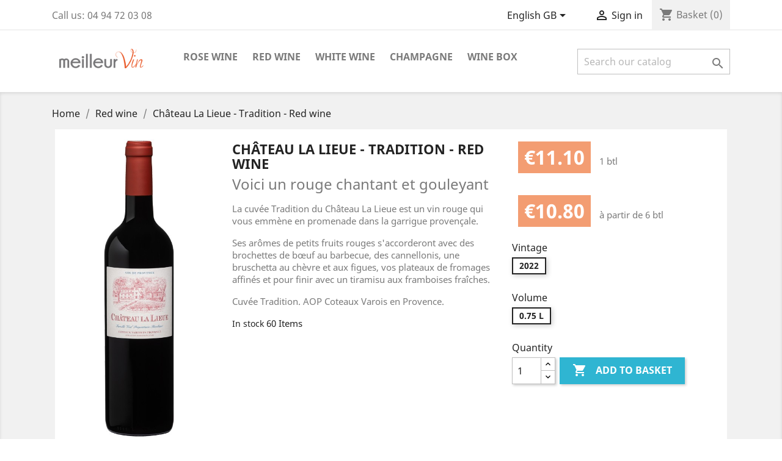

--- FILE ---
content_type: text/html; charset=utf-8
request_url: https://meilleur-vin.fr/gb/red-wine/129--chateau-la-lieue-tradition-red-wine.html
body_size: 10506
content:
<!doctype html>
<html lang="gb">

  <head>
    
      
  <meta charset="utf-8">


  <meta http-equiv="x-ua-compatible" content="ie=edge">



  <link rel="canonical" href="https://meilleur-vin.fr/gb/red-wine/129--chateau-la-lieue-tradition-red-wine.html">

  <title>Château La Lieue - Tradition - Red wine</title>
  <meta name="description" content="Voici un rouge chantant et gouleyant">
  <meta name="keywords" content="">
      
                  <link rel="alternate" href="https://meilleur-vin.fr/fr/vin-rouge/129--chateau-la-lieue-tradition-vin-rouge.html" hreflang="fr">
                  <link rel="alternate" href="https://meilleur-vin.fr/de/rotwein/129--chateau-la-lieue-tradition-rotwein.html" hreflang="de-de">
                  <link rel="alternate" href="https://meilleur-vin.fr/gb/red-wine/129--chateau-la-lieue-tradition-red-wine.html" hreflang="en-gb">
        



  <meta name="viewport" content="width=device-width, initial-scale=1">



  <link rel="icon" type="image/vnd.microsoft.icon" href="/img/favicon.ico?1675350531">
  <link rel="shortcut icon" type="image/x-icon" href="/img/favicon.ico?1675350531">



    <link rel="stylesheet" href="https://meilleur-vin.fr/themes/classic/assets/css/theme.css" type="text/css" media="all">
  <link rel="stylesheet" href="https://meilleur-vin.fr/modules/blockreassurance/views/dist/front.css" type="text/css" media="all">
  <link rel="stylesheet" href="https://meilleur-vin.fr/modules/paypal/views/css/paypal_fo.css" type="text/css" media="all">
  <link rel="stylesheet" href="https://meilleur-vin.fr/modules/eoqtypricediscount/views/css/eoqtypricediscount.css" type="text/css" media="all">
  <link rel="stylesheet" href="https://meilleur-vin.fr/js/jquery/ui/themes/base/minified/jquery-ui.min.css" type="text/css" media="all">
  <link rel="stylesheet" href="https://meilleur-vin.fr/js/jquery/ui/themes/base/minified/jquery.ui.theme.min.css" type="text/css" media="all">
  <link rel="stylesheet" href="https://meilleur-vin.fr/modules/ps_imageslider/css/homeslider.css" type="text/css" media="all">
  <link rel="stylesheet" href="https://meilleur-vin.fr/themes/child_classic/assets/css/custom.css" type="text/css" media="all">




  

  <script type="text/javascript">
        var prestashop = {"cart":{"products":[],"totals":{"total":{"type":"total","label":"Total","amount":0,"value":"\u20ac0.00"},"total_including_tax":{"type":"total","label":"Total (tax incl.)","amount":0,"value":"\u20ac0.00"},"total_excluding_tax":{"type":"total","label":"Total (VAT excl.)","amount":0,"value":"\u20ac0.00"}},"subtotals":{"products":{"type":"products","label":"Subtotal","amount":0,"value":"\u20ac0.00"},"discounts":null,"shipping":{"type":"shipping","label":"Shipping","amount":0,"value":"Free"},"tax":null},"products_count":0,"summary_string":"0 items","vouchers":{"allowed":1,"added":[]},"discounts":[],"minimalPurchase":0,"minimalPurchaseRequired":""},"currency":{"name":"Euro","iso_code":"EUR","iso_code_num":"978","sign":"\u20ac"},"customer":{"lastname":null,"firstname":null,"email":null,"birthday":null,"newsletter":null,"newsletter_date_add":null,"optin":null,"website":null,"company":null,"siret":null,"ape":null,"is_logged":false,"gender":{"type":null,"name":null},"addresses":[]},"language":{"name":"English GB (English)","iso_code":"gb","locale":"en-GB","language_code":"en-gb","is_rtl":"0","date_format_lite":"Y-m-d","date_format_full":"Y-m-d H:i:s","id":3},"page":{"title":"","canonical":null,"meta":{"title":"Ch\u00e2teau La Lieue - Tradition - Red wine","description":"Voici un rouge chantant et gouleyant","keywords":"","robots":"index"},"page_name":"product","body_classes":{"lang-gb":true,"lang-rtl":false,"country-FR":true,"currency-EUR":true,"layout-full-width":true,"page-product":true,"tax-display-enabled":true,"product-id-129":true,"product-Ch\u00e2teau La Lieue - Tradition - Red wine":true,"product-id-category-11":true,"product-id-manufacturer-15":true,"product-id-supplier-0":true,"product-available-for-order":true},"admin_notifications":[]},"shop":{"name":"Meilleur Vin","logo":"\/img\/meilleur-vin-logo-1579101590.jpg","stores_icon":"\/img\/logo_stores.png","favicon":"\/img\/favicon.ico"},"urls":{"base_url":"https:\/\/meilleur-vin.fr\/","current_url":"https:\/\/meilleur-vin.fr\/gb\/red-wine\/129--chateau-la-lieue-tradition-red-wine.html","shop_domain_url":"https:\/\/meilleur-vin.fr","img_ps_url":"https:\/\/meilleur-vin.fr\/img\/","img_cat_url":"https:\/\/meilleur-vin.fr\/img\/c\/","img_lang_url":"https:\/\/meilleur-vin.fr\/img\/l\/","img_prod_url":"https:\/\/meilleur-vin.fr\/img\/p\/","img_manu_url":"https:\/\/meilleur-vin.fr\/img\/m\/","img_sup_url":"https:\/\/meilleur-vin.fr\/img\/su\/","img_ship_url":"https:\/\/meilleur-vin.fr\/img\/s\/","img_store_url":"https:\/\/meilleur-vin.fr\/img\/st\/","img_col_url":"https:\/\/meilleur-vin.fr\/img\/co\/","img_url":"https:\/\/meilleur-vin.fr\/themes\/child_classic\/assets\/img\/","css_url":"https:\/\/meilleur-vin.fr\/themes\/child_classic\/assets\/css\/","js_url":"https:\/\/meilleur-vin.fr\/themes\/child_classic\/assets\/js\/","pic_url":"https:\/\/meilleur-vin.fr\/upload\/","pages":{"address":"https:\/\/meilleur-vin.fr\/gb\/address","addresses":"https:\/\/meilleur-vin.fr\/gb\/addresses","authentication":"https:\/\/meilleur-vin.fr\/gb\/login","cart":"https:\/\/meilleur-vin.fr\/gb\/cart","category":"https:\/\/meilleur-vin.fr\/gb\/index.php?controller=category","cms":"https:\/\/meilleur-vin.fr\/gb\/index.php?controller=cms","contact":"https:\/\/meilleur-vin.fr\/gb\/contact-us","discount":"https:\/\/meilleur-vin.fr\/gb\/discount","guest_tracking":"https:\/\/meilleur-vin.fr\/gb\/guest-tracking","history":"https:\/\/meilleur-vin.fr\/gb\/order-history","identity":"https:\/\/meilleur-vin.fr\/gb\/identity","index":"https:\/\/meilleur-vin.fr\/gb\/","my_account":"https:\/\/meilleur-vin.fr\/gb\/my-account","order_confirmation":"https:\/\/meilleur-vin.fr\/gb\/order-confirmation","order_detail":"https:\/\/meilleur-vin.fr\/gb\/index.php?controller=order-detail","order_follow":"https:\/\/meilleur-vin.fr\/gb\/order-follow","order":"https:\/\/meilleur-vin.fr\/gb\/order","order_return":"https:\/\/meilleur-vin.fr\/gb\/index.php?controller=order-return","order_slip":"https:\/\/meilleur-vin.fr\/gb\/credit-slip","pagenotfound":"https:\/\/meilleur-vin.fr\/gb\/page-not-found","password":"https:\/\/meilleur-vin.fr\/gb\/password-recovery","pdf_invoice":"https:\/\/meilleur-vin.fr\/gb\/index.php?controller=pdf-invoice","pdf_order_return":"https:\/\/meilleur-vin.fr\/gb\/index.php?controller=pdf-order-return","pdf_order_slip":"https:\/\/meilleur-vin.fr\/gb\/index.php?controller=pdf-order-slip","prices_drop":"https:\/\/meilleur-vin.fr\/gb\/prices-drop","product":"https:\/\/meilleur-vin.fr\/gb\/index.php?controller=product","search":"https:\/\/meilleur-vin.fr\/gb\/search","sitemap":"https:\/\/meilleur-vin.fr\/gb\/Sitemap","stores":"https:\/\/meilleur-vin.fr\/gb\/stores","supplier":"https:\/\/meilleur-vin.fr\/gb\/supplier","register":"https:\/\/meilleur-vin.fr\/gb\/login?create_account=1","order_login":"https:\/\/meilleur-vin.fr\/gb\/order?login=1"},"alternative_langs":{"fr":"https:\/\/meilleur-vin.fr\/fr\/vin-rouge\/129--chateau-la-lieue-tradition-vin-rouge.html","de-de":"https:\/\/meilleur-vin.fr\/de\/rotwein\/129--chateau-la-lieue-tradition-rotwein.html","en-gb":"https:\/\/meilleur-vin.fr\/gb\/red-wine\/129--chateau-la-lieue-tradition-red-wine.html"},"theme_assets":"\/themes\/child_classic\/assets\/","actions":{"logout":"https:\/\/meilleur-vin.fr\/gb\/?mylogout="},"no_picture_image":{"bySize":{"small_default":{"url":"https:\/\/meilleur-vin.fr\/img\/p\/gb-default-small_default.jpg","width":98,"height":98},"cart_default":{"url":"https:\/\/meilleur-vin.fr\/img\/p\/gb-default-cart_default.jpg","width":125,"height":125},"home_default":{"url":"https:\/\/meilleur-vin.fr\/img\/p\/gb-default-home_default.jpg","width":250,"height":250},"medium_default":{"url":"https:\/\/meilleur-vin.fr\/img\/p\/gb-default-medium_default.jpg","width":452,"height":452},"large_default":{"url":"https:\/\/meilleur-vin.fr\/img\/p\/gb-default-large_default.jpg","width":400,"height":800}},"small":{"url":"https:\/\/meilleur-vin.fr\/img\/p\/gb-default-small_default.jpg","width":98,"height":98},"medium":{"url":"https:\/\/meilleur-vin.fr\/img\/p\/gb-default-home_default.jpg","width":250,"height":250},"large":{"url":"https:\/\/meilleur-vin.fr\/img\/p\/gb-default-large_default.jpg","width":400,"height":800},"legend":""}},"configuration":{"display_taxes_label":true,"display_prices_tax_incl":true,"is_catalog":false,"show_prices":true,"opt_in":{"partner":false},"quantity_discount":{"type":"price","label":"Price"},"voucher_enabled":1,"return_enabled":0},"field_required":[],"breadcrumb":{"links":[{"title":"Home","url":"https:\/\/meilleur-vin.fr\/gb\/"},{"title":"Red wine","url":"https:\/\/meilleur-vin.fr\/gb\/11-red-wine"},{"title":"Ch\u00e2teau La Lieue - Tradition - Red wine","url":"https:\/\/meilleur-vin.fr\/gb\/red-wine\/129--chateau-la-lieue-tradition-red-wine.html"}],"count":3},"link":{"protocol_link":"https:\/\/","protocol_content":"https:\/\/"},"time":1769950108,"static_token":"e06b30e5d321da1438501b1e207566f2","token":"9e73eaa10d974d26ed64873df9952304"};
        var psr_icon_color = "#f19d76";
      </script>



  <!-- emarketing start -->


<!-- emarketing end -->

<script type="text/javascript">
	(window.gaDevIds=window.gaDevIds||[]).push('d6YPbH');
	(function(i,s,o,g,r,a,m){i['GoogleAnalyticsObject']=r;i[r]=i[r]||function(){
	(i[r].q=i[r].q||[]).push(arguments)},i[r].l=1*new Date();a=s.createElement(o),
	m=s.getElementsByTagName(o)[0];a.async=1;a.src=g;m.parentNode.insertBefore(a,m)
	})(window,document,'script','https://www.google-analytics.com/analytics.js','ga');

            ga('create', 'UA-47719535-1', 'auto');
                        ga('send', 'pageview');
    
    ga('require', 'ec');
</script>





    
  <meta property="og:type" content="product">
  <meta property="og:url" content="https://meilleur-vin.fr/gb/red-wine/129--chateau-la-lieue-tradition-red-wine.html">
  <meta property="og:title" content="Château La Lieue - Tradition - Red wine">
  <meta property="og:site_name" content="Meilleur Vin">
  <meta property="og:description" content="Voici un rouge chantant et gouleyant">
  <meta property="og:image" content="https://meilleur-vin.fr/1306-large_default/-chateau-la-lieue-tradition-red-wine.jpg">
      <meta property="product:pretax_price:amount" content="9.25">
    <meta property="product:pretax_price:currency" content="EUR">
    <meta property="product:price:amount" content="11.1">
    <meta property="product:price:currency" content="EUR">
      <meta property="product:weight:value" content="1.000000">
  <meta property="product:weight:units" content="kg">
  
  </head>

  <body id="product" class="lang-gb country-fr currency-eur layout-full-width page-product tax-display-enabled product-id-129 product-chateau-la-lieue-tradition-red-wine product-id-category-11 product-id-manufacturer-15 product-id-supplier-0 product-available-for-order">

    
      
    

    <main>
      
              

      <header id="header">
        
          
  <div class="header-banner">
    
  </div>



  <nav class="header-nav">
    <div class="container">
      <div class="row">
        <div class="hidden-sm-down">
          <div class="col-md-5 col-xs-12">
            <div id="_desktop_contact_link">
  <div id="contact-link">
                Call us: <span>04 94 72 03 08</span>
      </div>
</div>

          </div>
          <div class="col-md-7 right-nav">
              <div id="_desktop_language_selector">
  <div class="language-selector-wrapper">
    <span id="language-selector-label" class="hidden-md-up">Language:</span>
    <div class="language-selector dropdown js-dropdown">
      <button data-toggle="dropdown" class="hidden-sm-down btn-unstyle" aria-haspopup="true" aria-expanded="false" aria-label="Language dropdown">
        <span class="expand-more">English GB</span>
        <i class="material-icons expand-more">&#xE5C5;</i>
      </button>
      <ul class="dropdown-menu hidden-sm-down" aria-labelledby="language-selector-label">
                  <li >
            <a href="https://meilleur-vin.fr/fr/vin-rouge/129--chateau-la-lieue-tradition-vin-rouge.html" class="dropdown-item" data-iso-code="fr">Français</a>
          </li>
                  <li >
            <a href="https://meilleur-vin.fr/de/rotwein/129--chateau-la-lieue-tradition-rotwein.html" class="dropdown-item" data-iso-code="de">Deutsch</a>
          </li>
                  <li  class="current" >
            <a href="https://meilleur-vin.fr/gb/red-wine/129--chateau-la-lieue-tradition-red-wine.html" class="dropdown-item" data-iso-code="gb">English GB</a>
          </li>
              </ul>
      <select class="link hidden-md-up" aria-labelledby="language-selector-label">
                  <option value="https://meilleur-vin.fr/fr/vin-rouge/129--chateau-la-lieue-tradition-vin-rouge.html" data-iso-code="fr">
            Français
          </option>
                  <option value="https://meilleur-vin.fr/de/rotwein/129--chateau-la-lieue-tradition-rotwein.html" data-iso-code="de">
            Deutsch
          </option>
                  <option value="https://meilleur-vin.fr/gb/red-wine/129--chateau-la-lieue-tradition-red-wine.html" selected="selected" data-iso-code="gb">
            English GB
          </option>
              </select>
    </div>
  </div>
</div>
<div id="_desktop_user_info">
  <div class="user-info">
          <a
        href="https://meilleur-vin.fr/gb/my-account"
        title="Log in to your customer account"
        rel="nofollow"
      >
        <i class="material-icons">&#xE7FF;</i>
        <span class="hidden-sm-down">Sign in</span>
      </a>
      </div>
</div>
<div id="_desktop_cart">
  <div class="blockcart cart-preview inactive" data-refresh-url="//meilleur-vin.fr/gb/module/ps_shoppingcart/ajax">
    <div class="header">
              <i class="material-icons shopping-cart">shopping_cart</i>
        <span class="hidden-sm-down">Basket</span>
        <span class="cart-products-count">(0)</span>
          </div>
  </div>
</div>

          </div>
        </div>
        <div class="hidden-md-up text-sm-center mobile">
          <div class="float-xs-left" id="menu-icon">
            <i class="material-icons d-inline">&#xE5D2;</i>
          </div>
          <div class="float-xs-right" id="_mobile_cart"></div>
          <div class="float-xs-right" id="_mobile_user_info"></div>
          <div class="top-logo" id="_mobile_logo"></div>
          <div class="clearfix"></div>
        </div>
      </div>
    </div>
  </nav>



  <div class="header-top">
    <div class="container">
       <div class="row">
        <div class="col-md-2 hidden-sm-down" id="_desktop_logo">
                            <a href="https://meilleur-vin.fr/">
                  <img class="logo img-responsive" src="/img/meilleur-vin-logo-1579101590.jpg" alt="Meilleur Vin">
                </a>
                    </div>
        <div class="col-md-10 col-sm-12 position-static">
          

<div class="menu js-top-menu position-static hidden-sm-down" id="_desktop_top_menu">
    
          <ul class="top-menu" id="top-menu" data-depth="0">
                    <li class="category" id="category-10">
                          <a
                class="dropdown-item"
                href="https://meilleur-vin.fr/gb/10-rose-wine" data-depth="0"
                              >
                                Rose wine
              </a>
                          </li>
                    <li class="category" id="category-11">
                          <a
                class="dropdown-item"
                href="https://meilleur-vin.fr/gb/11-red-wine" data-depth="0"
                              >
                                Red wine
              </a>
                          </li>
                    <li class="category" id="category-12">
                          <a
                class="dropdown-item"
                href="https://meilleur-vin.fr/gb/12-white-wine" data-depth="0"
                              >
                                White wine
              </a>
                          </li>
                    <li class="category" id="category-14">
                          <a
                class="dropdown-item"
                href="https://meilleur-vin.fr/gb/14-champagne" data-depth="0"
                              >
                                Champagne
              </a>
                          </li>
                    <li class="category" id="category-15">
                          <a
                class="dropdown-item"
                href="https://meilleur-vin.fr/gb/15-wine-box" data-depth="0"
                              >
                                Wine box
              </a>
                          </li>
              </ul>
    
    <div class="clearfix"></div>
</div>
<!-- Block search module TOP -->
<div id="search_widget" class="search-widget" data-search-controller-url="//meilleur-vin.fr/gb/search">
	<form method="get" action="//meilleur-vin.fr/gb/search">
		<input type="hidden" name="controller" value="search">
		<input type="text" name="s" value="" placeholder="Search our catalog" aria-label="Search">
		<button type="submit">
			<i class="material-icons search">&#xE8B6;</i>
      <span class="hidden-xl-down">Search</span>
		</button>
	</form>
</div>
<!-- /Block search module TOP -->

          <div class="clearfix"></div>
        </div>
      </div>
      <div id="mobile_top_menu_wrapper" class="row hidden-md-up" style="display:none;">
        <div class="js-top-menu mobile" id="_mobile_top_menu"></div>
        <div class="js-top-menu-bottom">
          <div id="_mobile_currency_selector"></div>
          <div id="_mobile_language_selector"></div>
          <div id="_mobile_contact_link"></div>
        </div>
      </div>
    </div>
  </div>
  

        
      </header>

      
        
<aside id="notifications">
  <div class="container">
    
    
    
      </div>
</aside>
      

      <section id="wrapper">
        
        <div class="container">
          
            <nav data-depth="3" class="breadcrumb hidden-sm-down">
  <ol itemscope itemtype="http://schema.org/BreadcrumbList">
    
              
          <li itemprop="itemListElement" itemscope itemtype="http://schema.org/ListItem">
            <a itemprop="item" href="https://meilleur-vin.fr/gb/">
              <span itemprop="name">Home</span>
            </a>
            <meta itemprop="position" content="1">
          </li>
        
              
          <li itemprop="itemListElement" itemscope itemtype="http://schema.org/ListItem">
            <a itemprop="item" href="https://meilleur-vin.fr/gb/11-red-wine">
              <span itemprop="name">Red wine</span>
            </a>
            <meta itemprop="position" content="2">
          </li>
        
              
          <li itemprop="itemListElement" itemscope itemtype="http://schema.org/ListItem">
            <a itemprop="item" href="https://meilleur-vin.fr/gb/red-wine/129--chateau-la-lieue-tradition-red-wine.html">
              <span itemprop="name">Château La Lieue - Tradition - Red wine</span>
            </a>
            <meta itemprop="position" content="3">
          </li>
        
          
  </ol>
</nav>
          

          

          
  <div id="content-wrapper">
    
    

  <section id="main" itemscope itemtype="https://schema.org/Product">
    <meta itemprop="url" content="https://meilleur-vin.fr/gb/red-wine/129-2297--chateau-la-lieue-tradition-red-wine.html#/26-volume-075_l/72-vintage-2022">

    <div class="row fiche-vin">
      <div class="col-md-3 hidden-sm-down">
        
          <section class="page-content" id="content">
            
              <!-- @todo: use include file='catalog/_partials/product-flags.tpl'} -->
              
                <ul class="product-flags">
                                  </ul>
              

              
                <div class="images-container">
  
    <div class="product-cover">
                      <img class="js-qv-product-cover" src="https://meilleur-vin.fr/1306-large_default/-chateau-la-lieue-tradition-red-wine.jpg" alt="Château La Lieue - Tradition - Red wine" title="Château La Lieue - Tradition - Red wine" style="width:100%;" itemprop="image">
          </div>
  

  
  
</div>

              
              <div class="scroll-box-arrows">
                <i class="material-icons left">&#xE314;</i>
                <i class="material-icons right">&#xE315;</i>
              </div>

            
          </section>
        
        </div>
        <div class="col-md-5 col-sm-12" style="">
          
            
              <h1 class="h1" itemprop="name">Château La Lieue - Tradition - Red wine</h1>
            
          

			  
          <div class="product-information">
            
              <div id="product-description-short-129" itemprop="description"><div class="texte-accroche"><p>Voici un rouge chantant et gouleyant</p></div></div>
			  <p>La cuvée Tradition du Château La Lieue est un vin rouge qui vous emmène en promenade dans la garrigue provençale.</p>
<p>Ses arômes de petits fruits rouges s'accorderont avec des brochettes de bœuf au barbecue, des cannellonis, une bruschetta au chèvre et aux figues, vos plateaux de fromages affinés et pour finir avec un tiramisu aux framboises fraîches.</p>
			  <div class="hidden-sm-up">
				<div class="images-container">
  
    <div class="product-cover">
                      <img class="js-qv-product-cover" src="https://meilleur-vin.fr/1306-large_default/-chateau-la-lieue-tradition-red-wine.jpg" alt="Château La Lieue - Tradition - Red wine" title="Château La Lieue - Tradition - Red wine" style="width:100%;" itemprop="image">
          </div>
  

  
  
</div>

			  </div>


		  <p>
						Cuvée Tradition. 			AOP Coteaux Varois en Provence. 					  </p>


            

            
				
          <div class="product-quantities">
        <label class="label">In stock</label>
        <span data-stock="60" data-allow-oosp="0">60 Items</span>
      </div>
    
        </div>
      </div>
	  <div class="col-md-4 col-sm-12">
		<div class="fiche-vin-panier">
          
              <div class="product-prices">
    
          
    
      <div
        class="product-price h5 "
      >
		        <meta itemprop="priceValidUntil" content="2027-12-31">
        <meta itemprop="url" content="https://meilleur-vin.fr/gb/red-wine/129--chateau-la-lieue-tradition-red-wine.html"> 
        
        <div class="current-priceOFF">
          <p><span class="prix-vin">€11.10</span> 1 btl</p>

                  </div>

        
                  
      </div>

    

    
          

    
          

    
          

    

    <div class="tax-shipping-delivery-label">
	        
      
                        </div>
  </div>
          

		  
			
<div itemprop="offers" itemscope itemtype="https://schema.org/AggregateOffer">
	<meta itemprop="priceCurrency" content="EUR">
	<meta itemprop="highPrice" content="11.1" />
	<div itemprop="offers" itemscope itemtype="https://schema.org/Offer">
		<meta itemprop="priceCurrency" content="EUR">
		<meta itemprop="price" content="11.1" />
		<link itemprop="availability" href="https://schema.org/InStock"/>
	</div>

<section class="product-discounts">
  
	
        
			
	<div itemprop="offers" itemscope itemtype="https://schema.org/Offer">
		<meta itemprop="priceCurrency" content="EUR">
		<link itemprop="availability" href="https://schema.org/InStock"/>
		<meta itemprop="price" content="10.8" />
		<meta itemprop="eligibleQuantity" content="6" />
	</div>
	<meta itemprop="lowPrice" content="10.8" />

			
			<p><span class="prix-vin">€10.80</span> à partir de 6 btl</p>
            

  </section>

</div>		  

           <div class="product-actions">
              
                <form action="https://meilleur-vin.fr/gb/cart" method="post" id="add-to-cart-or-refresh">
                  <input type="hidden" name="token" value="e06b30e5d321da1438501b1e207566f2">
                  <input type="hidden" name="id_product" value="129" id="product_page_product_id">
                  <input type="hidden" name="id_customization" value="0" id="product_customization_id">

                  
                    <div class="product-variants">
          <div class="clearfix product-variants-item">
      <span class="control-label">Vintage</span>
              <ul id="group_3">
                      <li class="input-container float-xs-left">
              <label>
                <input class="input-radio" type="radio" data-product-attribute="3" name="group[3]" value="72" checked="checked">
                <span class="radio-label">2022</span>
              </label>
            </li>
                  </ul>
          </div>
              <div class="clearfix product-variants-item">
      <span class="control-label">Volume</span>
              <ul id="group_1">
                      <li class="input-container float-xs-left">
              <label>
                <input class="input-radio" type="radio" data-product-attribute="1" name="group[1]" value="26" checked="checked">
                <span class="radio-label">0.75 L</span>
              </label>
            </li>
                  </ul>
          </div>
      </div>
                  

                  
                                      

				  
                  
                    <div class="product-add-to-cart">
      <span class="control-label">Quantity</span>

    
      <div class="product-quantity clearfix">
        <div class="qty">
          <input
            type="number"
            name="qty"
            id="quantity_wanted"
            value="1"
            class="input-group"
            min="1"
            aria-label="Quantity"
          >
        </div>

        <div class="add">
          <button
            class="btn btn-primary add-to-cart"
            data-button-action="add-to-cart"
            type="submit"
                      >
            <i class="material-icons shopping-cart">&#xE547;</i>
            Add to basket
          </button>
        </div>

        
      </div>
    

    
      <span id="product-availability">
              </span>
    

    
      <p class="product-minimal-quantity">
              </p>
    
  </div>
                  

                  
                    <div class="product-additional-info">
  
</div>
                  

                                    
                </form>
                              

            </div>
		</div>
	  </div>
    </div>




            
              <div class="tabs">
                <ul class="nav nav-tabs" role="tablist">
                  <li class="nav-item">
                    <a
                      class="nav-link"
                      data-toggle="tab"
                      href="#product-details"
                      role="tab"
                      aria-controls="product-details"
                      >Product Details</a>
                  </li>
                                                    </ul>

                <div class="tab-content" id="tab-content">
                 
                   <div class="tab-pane fade in active"
     id="product-details"
     data-product="{&quot;id_shop_default&quot;:&quot;1&quot;,&quot;id_manufacturer&quot;:&quot;15&quot;,&quot;id_supplier&quot;:&quot;0&quot;,&quot;reference&quot;:&quot;&quot;,&quot;is_virtual&quot;:&quot;0&quot;,&quot;delivery_in_stock&quot;:&quot;&quot;,&quot;delivery_out_stock&quot;:&quot;&quot;,&quot;id_category_default&quot;:&quot;11&quot;,&quot;on_sale&quot;:&quot;0&quot;,&quot;online_only&quot;:&quot;0&quot;,&quot;ecotax&quot;:0,&quot;minimal_quantity&quot;:&quot;1&quot;,&quot;low_stock_threshold&quot;:null,&quot;low_stock_alert&quot;:&quot;0&quot;,&quot;price&quot;:&quot;\u20ac11.10&quot;,&quot;unity&quot;:&quot;&quot;,&quot;unit_price_ratio&quot;:&quot;0.000000&quot;,&quot;additional_shipping_cost&quot;:&quot;0.00&quot;,&quot;customizable&quot;:&quot;0&quot;,&quot;text_fields&quot;:&quot;0&quot;,&quot;uploadable_files&quot;:&quot;0&quot;,&quot;redirect_type&quot;:&quot;301-category&quot;,&quot;id_type_redirected&quot;:&quot;0&quot;,&quot;available_for_order&quot;:&quot;1&quot;,&quot;available_date&quot;:null,&quot;show_condition&quot;:&quot;0&quot;,&quot;condition&quot;:&quot;new&quot;,&quot;show_price&quot;:&quot;1&quot;,&quot;indexed&quot;:&quot;1&quot;,&quot;visibility&quot;:&quot;both&quot;,&quot;cache_default_attribute&quot;:&quot;2297&quot;,&quot;advanced_stock_management&quot;:&quot;0&quot;,&quot;date_add&quot;:&quot;2020-02-18 17:34:39&quot;,&quot;date_upd&quot;:&quot;2026-01-27 14:15:42&quot;,&quot;pack_stock_type&quot;:&quot;3&quot;,&quot;meta_description&quot;:&quot;&quot;,&quot;meta_keywords&quot;:&quot;&quot;,&quot;meta_title&quot;:&quot;&quot;,&quot;link_rewrite&quot;:&quot;-chateau-la-lieue-tradition-red-wine&quot;,&quot;name&quot;:&quot;Ch\u00e2teau La Lieue - Tradition - Red wine&quot;,&quot;description&quot;:&quot;&lt;p&gt;La cuv\u00e9e Tradition du Ch\u00e2teau La Lieue est un vin rouge qui vous emm\u00e8ne en promenade dans la garrigue proven\u00e7ale.&lt;\/p&gt;\n&lt;p&gt;Ses ar\u00f4mes de petits fruits rouges s&#039;accorderont avec des brochettes de b\u0153uf au barbecue, des cannellonis, une bruschetta au\u00a0ch\u00e8vre et aux figues, vos plateaux de fromages affin\u00e9s et pour finir avec un tiramisu aux framboises fra\u00eeches.&lt;\/p&gt;&quot;,&quot;description_short&quot;:&quot;&lt;p&gt;Voici un rouge chantant et gouleyant&lt;\/p&gt;&quot;,&quot;available_now&quot;:&quot;&quot;,&quot;available_later&quot;:&quot;&quot;,&quot;id&quot;:129,&quot;id_product&quot;:129,&quot;out_of_stock&quot;:2,&quot;new&quot;:0,&quot;id_product_attribute&quot;:2297,&quot;quantity_wanted&quot;:1,&quot;extraContent&quot;:[],&quot;allow_oosp&quot;:0,&quot;category&quot;:&quot;red-wine&quot;,&quot;category_name&quot;:&quot;Red wine&quot;,&quot;link&quot;:&quot;https:\/\/meilleur-vin.fr\/gb\/red-wine\/129--chateau-la-lieue-tradition-red-wine.html&quot;,&quot;attribute_price&quot;:0,&quot;price_tax_exc&quot;:9.25,&quot;price_without_reduction&quot;:11.1,&quot;reduction&quot;:0,&quot;specific_prices&quot;:false,&quot;quantity&quot;:60,&quot;quantity_all_versions&quot;:60,&quot;id_image&quot;:&quot;gb-default&quot;,&quot;features&quot;:{&quot;14&quot;:{&quot;values&quot;:[&quot;Budget&quot;,&quot;Equilibr\u00e9&quot;,&quot;Plaisir aromatique&quot;],&quot;name&quot;:&quot;Tasting&quot;,&quot;id_feature&quot;:&quot;14&quot;,&quot;value&quot;:&quot;Budget, Equilibr\u00e9, Plaisir aromatique&quot;},&quot;3&quot;:{&quot;values&quot;:[&quot;Robe rouge profond&quot;],&quot;name&quot;:&quot;See&quot;,&quot;id_feature&quot;:&quot;3&quot;,&quot;value&quot;:&quot;Robe rouge profond&quot;},&quot;4&quot;:{&quot;values&quot;:[&quot;Saveur de petits fruits rouges&quot;],&quot;name&quot;:&quot;Smell&quot;,&quot;id_feature&quot;:&quot;4&quot;,&quot;value&quot;:&quot;Saveur de petits fruits rouges&quot;},&quot;5&quot;:{&quot;values&quot;:[&quot;Jeune et souple&quot;],&quot;name&quot;:&quot;Taste&quot;,&quot;id_feature&quot;:&quot;5&quot;,&quot;value&quot;:&quot;Jeune et souple&quot;},&quot;13&quot;:{&quot;values&quot;:[&quot;Charcuterie&quot;,&quot;Viande rouge&quot;,&quot;Fromage&quot;,&quot;Dessert&quot;],&quot;name&quot;:&quot;To be enjoyed with&quot;,&quot;id_feature&quot;:&quot;13&quot;,&quot;value&quot;:&quot;Charcuterie, Viande rouge, Fromage, Dessert&quot;},&quot;11&quot;:{&quot;values&quot;:[&quot;AOP Coteaux Varois en Provence&quot;],&quot;name&quot;:&quot;Appellation&quot;,&quot;id_feature&quot;:&quot;11&quot;,&quot;value&quot;:&quot;AOP Coteaux Varois en Provence&quot;},&quot;9&quot;:{&quot;values&quot;:[&quot;Cabernet-Sauvignon&quot;,&quot;Carignan&quot;,&quot;Mourv\u00e8dre&quot;,&quot;Grenache&quot;],&quot;name&quot;:&quot;Grape varieties&quot;,&quot;id_feature&quot;:&quot;9&quot;,&quot;value&quot;:&quot;Cabernet-Sauvignon, Carignan, Mourv\u00e8dre, Grenache&quot;},&quot;2&quot;:{&quot;values&quot;:[&quot;Agriculture Biologique&quot;],&quot;name&quot;:&quot;Agriculture&quot;,&quot;id_feature&quot;:&quot;2&quot;,&quot;value&quot;:&quot;Agriculture Biologique&quot;},&quot;8&quot;:{&quot;values&quot;:[&quot;14\u00b0&quot;],&quot;name&quot;:&quot;Alcool&quot;,&quot;id_feature&quot;:&quot;8&quot;,&quot;value&quot;:&quot;14\u00b0&quot;},&quot;7&quot;:{&quot;values&quot;:[&quot;10 ans&quot;],&quot;name&quot;:&quot;Garde&quot;,&quot;id_feature&quot;:&quot;7&quot;,&quot;value&quot;:&quot;10 ans&quot;},&quot;10&quot;:{&quot;values&quot;:[&quot;Provence, IGP Med, Vin de France&quot;],&quot;name&quot;:&quot;R\u00e9gion&quot;,&quot;id_feature&quot;:&quot;10&quot;,&quot;value&quot;:&quot;Provence, IGP Med, Vin de France&quot;},&quot;18&quot;:{&quot;values&quot;:[&quot;Red wine&quot;],&quot;name&quot;:&quot;Colour&quot;,&quot;id_feature&quot;:&quot;18&quot;,&quot;value&quot;:&quot;Red wine&quot;},&quot;19&quot;:{&quot;values&quot;:[&quot;Tradition&quot;],&quot;name&quot;:&quot;Cuv\u00e9e&quot;,&quot;id_feature&quot;:&quot;19&quot;,&quot;value&quot;:&quot;Tradition&quot;}},&quot;attachments&quot;:[],&quot;virtual&quot;:0,&quot;pack&quot;:0,&quot;packItems&quot;:[],&quot;nopackprice&quot;:0,&quot;customization_required&quot;:false,&quot;attributes&quot;:{&quot;1&quot;:{&quot;id_attribute&quot;:&quot;26&quot;,&quot;id_attribute_group&quot;:&quot;1&quot;,&quot;name&quot;:&quot;0.75 L&quot;,&quot;group&quot;:&quot;Volume&quot;,&quot;reference&quot;:&quot;&quot;,&quot;ean13&quot;:&quot;&quot;,&quot;isbn&quot;:&quot;&quot;,&quot;upc&quot;:&quot;&quot;},&quot;3&quot;:{&quot;id_attribute&quot;:&quot;72&quot;,&quot;id_attribute_group&quot;:&quot;3&quot;,&quot;name&quot;:&quot;2022&quot;,&quot;group&quot;:&quot;Vintage&quot;,&quot;reference&quot;:&quot;&quot;,&quot;ean13&quot;:&quot;&quot;,&quot;isbn&quot;:&quot;&quot;,&quot;upc&quot;:&quot;&quot;}},&quot;rate&quot;:20,&quot;tax_name&quot;:&quot;TVA FR 20%&quot;,&quot;ecotax_rate&quot;:0,&quot;unit_price&quot;:&quot;&quot;,&quot;customizations&quot;:{&quot;fields&quot;:[]},&quot;id_customization&quot;:0,&quot;is_customizable&quot;:false,&quot;show_quantities&quot;:true,&quot;quantity_label&quot;:&quot;Items&quot;,&quot;quantity_discounts&quot;:[{&quot;id_specific_price&quot;:&quot;1003&quot;,&quot;id_specific_price_rule&quot;:&quot;0&quot;,&quot;id_cart&quot;:&quot;0&quot;,&quot;id_product&quot;:&quot;129&quot;,&quot;id_shop&quot;:&quot;1&quot;,&quot;id_shop_group&quot;:&quot;0&quot;,&quot;id_currency&quot;:&quot;0&quot;,&quot;id_country&quot;:&quot;0&quot;,&quot;id_group&quot;:&quot;0&quot;,&quot;id_customer&quot;:&quot;0&quot;,&quot;id_product_attribute&quot;:&quot;2297&quot;,&quot;price&quot;:&quot;-1.000000&quot;,&quot;from_quantity&quot;:&quot;6&quot;,&quot;reduction&quot;:0.3,&quot;reduction_tax&quot;:&quot;1&quot;,&quot;reduction_type&quot;:&quot;amount&quot;,&quot;from&quot;:&quot;0000-00-00 00:00:00&quot;,&quot;to&quot;:&quot;0000-00-00 00:00:00&quot;,&quot;score&quot;:&quot;48&quot;,&quot;attributes&quot;:&quot;2022&quot;,&quot;quantity&quot;:&quot;6&quot;,&quot;real_value&quot;:0.3,&quot;reduction_with_tax&quot;:0.3,&quot;discount&quot;:&quot;\u20ac10.80&quot;,&quot;save&quot;:&quot;\u20ac1.80&quot;,&quot;nextQuantity&quot;:-1}],&quot;customer_group_discount&quot;:0,&quot;images&quot;:[{&quot;bySize&quot;:{&quot;small_default&quot;:{&quot;url&quot;:&quot;https:\/\/meilleur-vin.fr\/1306-small_default\/-chateau-la-lieue-tradition-red-wine.jpg&quot;,&quot;width&quot;:98,&quot;height&quot;:98},&quot;cart_default&quot;:{&quot;url&quot;:&quot;https:\/\/meilleur-vin.fr\/1306-cart_default\/-chateau-la-lieue-tradition-red-wine.jpg&quot;,&quot;width&quot;:125,&quot;height&quot;:125},&quot;home_default&quot;:{&quot;url&quot;:&quot;https:\/\/meilleur-vin.fr\/1306-home_default\/-chateau-la-lieue-tradition-red-wine.jpg&quot;,&quot;width&quot;:250,&quot;height&quot;:250},&quot;medium_default&quot;:{&quot;url&quot;:&quot;https:\/\/meilleur-vin.fr\/1306-medium_default\/-chateau-la-lieue-tradition-red-wine.jpg&quot;,&quot;width&quot;:452,&quot;height&quot;:452},&quot;large_default&quot;:{&quot;url&quot;:&quot;https:\/\/meilleur-vin.fr\/1306-large_default\/-chateau-la-lieue-tradition-red-wine.jpg&quot;,&quot;width&quot;:400,&quot;height&quot;:800}},&quot;small&quot;:{&quot;url&quot;:&quot;https:\/\/meilleur-vin.fr\/1306-small_default\/-chateau-la-lieue-tradition-red-wine.jpg&quot;,&quot;width&quot;:98,&quot;height&quot;:98},&quot;medium&quot;:{&quot;url&quot;:&quot;https:\/\/meilleur-vin.fr\/1306-home_default\/-chateau-la-lieue-tradition-red-wine.jpg&quot;,&quot;width&quot;:250,&quot;height&quot;:250},&quot;large&quot;:{&quot;url&quot;:&quot;https:\/\/meilleur-vin.fr\/1306-large_default\/-chateau-la-lieue-tradition-red-wine.jpg&quot;,&quot;width&quot;:400,&quot;height&quot;:800},&quot;legend&quot;:&quot;&quot;,&quot;cover&quot;:&quot;1&quot;,&quot;id_image&quot;:&quot;1306&quot;,&quot;position&quot;:&quot;1&quot;,&quot;associatedVariants&quot;:[&quot;2297&quot;]}],&quot;cover&quot;:{&quot;bySize&quot;:{&quot;small_default&quot;:{&quot;url&quot;:&quot;https:\/\/meilleur-vin.fr\/1306-small_default\/-chateau-la-lieue-tradition-red-wine.jpg&quot;,&quot;width&quot;:98,&quot;height&quot;:98},&quot;cart_default&quot;:{&quot;url&quot;:&quot;https:\/\/meilleur-vin.fr\/1306-cart_default\/-chateau-la-lieue-tradition-red-wine.jpg&quot;,&quot;width&quot;:125,&quot;height&quot;:125},&quot;home_default&quot;:{&quot;url&quot;:&quot;https:\/\/meilleur-vin.fr\/1306-home_default\/-chateau-la-lieue-tradition-red-wine.jpg&quot;,&quot;width&quot;:250,&quot;height&quot;:250},&quot;medium_default&quot;:{&quot;url&quot;:&quot;https:\/\/meilleur-vin.fr\/1306-medium_default\/-chateau-la-lieue-tradition-red-wine.jpg&quot;,&quot;width&quot;:452,&quot;height&quot;:452},&quot;large_default&quot;:{&quot;url&quot;:&quot;https:\/\/meilleur-vin.fr\/1306-large_default\/-chateau-la-lieue-tradition-red-wine.jpg&quot;,&quot;width&quot;:400,&quot;height&quot;:800}},&quot;small&quot;:{&quot;url&quot;:&quot;https:\/\/meilleur-vin.fr\/1306-small_default\/-chateau-la-lieue-tradition-red-wine.jpg&quot;,&quot;width&quot;:98,&quot;height&quot;:98},&quot;medium&quot;:{&quot;url&quot;:&quot;https:\/\/meilleur-vin.fr\/1306-home_default\/-chateau-la-lieue-tradition-red-wine.jpg&quot;,&quot;width&quot;:250,&quot;height&quot;:250},&quot;large&quot;:{&quot;url&quot;:&quot;https:\/\/meilleur-vin.fr\/1306-large_default\/-chateau-la-lieue-tradition-red-wine.jpg&quot;,&quot;width&quot;:400,&quot;height&quot;:800},&quot;legend&quot;:&quot;&quot;,&quot;cover&quot;:&quot;1&quot;,&quot;id_image&quot;:&quot;1306&quot;,&quot;position&quot;:&quot;1&quot;,&quot;associatedVariants&quot;:[&quot;2297&quot;]},&quot;has_discount&quot;:false,&quot;discount_type&quot;:null,&quot;discount_percentage&quot;:null,&quot;discount_percentage_absolute&quot;:null,&quot;discount_amount&quot;:null,&quot;discount_amount_to_display&quot;:null,&quot;price_amount&quot;:11.1,&quot;unit_price_full&quot;:&quot;&quot;,&quot;show_availability&quot;:true,&quot;availability_date&quot;:null,&quot;availability_message&quot;:&quot;&quot;,&quot;availability&quot;:&quot;available&quot;}"
     role="tabpanel"
  >


  

      

  
    

  
      

  
    <div class="product-out-of-stock">
      
    </div>
  

  
          <section class="product-features">
        <p class="h6">Data sheet</p>
        <dl class="data-sheet">
          			            <dt class="name">Tasting</dt>
            <dd class="value">Budget, Equilibré, Plaisir aromatique</dd>
			          			            <dt class="name">See</dt>
            <dd class="value">Robe rouge profond</dd>
			          			            <dt class="name">Smell</dt>
            <dd class="value">Saveur de petits fruits rouges</dd>
			          			            <dt class="name">Taste</dt>
            <dd class="value">Jeune et souple</dd>
			          			            <dt class="name">To be enjoyed with</dt>
            <dd class="value">Charcuterie, Viande rouge, Fromage, Dessert</dd>
			          			            <dt class="name">Appellation</dt>
            <dd class="value">AOP Coteaux Varois en Provence</dd>
			          			            <dt class="name">Grape varieties</dt>
            <dd class="value">Cabernet-Sauvignon, Carignan, Mourvèdre, Grenache</dd>
			          			            <dt class="name">Agriculture</dt>
            <dd class="value">Agriculture Biologique</dd>
			          			            <dt class="name">Alcool</dt>
            <dd class="value">14°</dd>
			          			            <dt class="name">Garde</dt>
            <dd class="value">10 ans</dd>
			          			          			            <dt class="name">Colour</dt>
            <dd class="value">Red wine</dd>
			          			            <dt class="name">Cuvée</dt>
            <dd class="value">Tradition</dd>
			                  </dl>
      </section>
      

    
      

  
      

          <div class="product-manufacturer">
		<i>Ce produit contient des sulfites</i>
		<br />&nbsp;
		<br />&nbsp;
                  <a href="https://meilleur-vin.fr/gb/domaine/15-chateau-la-lieue-la-lieue">
            <img src="https://meilleur-vin.fr/img/m/15.jpg" class="img img-thumbnail manufacturer-logo" alt="Château La Lieue | La Lieue">
          </a>
        		<p>&nbsp;
		
		<p>&nbsp;
      </div>
  
</div>
                 

                 
                                    

                               </div>  
            </div>
          

	
	  	
    
      
				<script type="text/javascript">
					document.addEventListener('DOMContentLoaded', function() {
						var MBG = GoogleAnalyticEnhancedECommerce;
						MBG.setCurrency('EUR');
						MBG.addProductDetailView({"id":"129-2297","name":"chateau-la-lieue-tradition-red-wine","category":"red-wine","brand":"","variant":false,"type":"typical","position":"0","quantity":1,"list":"product","url":"https%3A%2F%2Fmeilleur-vin.fr%2Fgb%2Fred-wine%2F129--chateau-la-lieue-tradition-red-wine.html","price":"\u20ac11.10"});
					});
				</script>
    

    
      <div class="modal fade js-product-images-modal" id="product-modal">
  <div class="modal-dialog" role="document">
    <div class="modal-content">
      <div class="modal-body">
                <figure>
          <img class="js-modal-product-cover product-cover-modal" width="400" src="https://meilleur-vin.fr/1306-large_default/-chateau-la-lieue-tradition-red-wine.jpg" alt="" title="" itemprop="image">
          <figcaption class="image-caption">
          
            <div id="product-description-short" itemprop="description"><p>Voici un rouge chantant et gouleyant</p></div>
          
        </figcaption>
        </figure>
        <aside id="thumbnails" class="thumbnails js-thumbnails text-sm-center">
          
            <div class="js-modal-mask mask  nomargin ">
              <ul class="product-images js-modal-product-images">
                                  <li class="thumb-container">
                    <img data-image-large-src="https://meilleur-vin.fr/1306-large_default/-chateau-la-lieue-tradition-red-wine.jpg" class="thumb js-modal-thumb" src="https://meilleur-vin.fr/1306-home_default/-chateau-la-lieue-tradition-red-wine.jpg" alt="" title="" width="250" itemprop="image">
                  </li>
                              </ul>
            </div>
          
                  </aside>
      </div>
    </div><!-- /.modal-content -->
  </div><!-- /.modal-dialog -->
</div><!-- /.modal -->
    


    
      <footer class="page-footer">
        
          <!-- Footer content -->
        
      </footer>
    
  </section>


    
  </div>


          
        </div>
        
      </section>

      <footer id="footer">
        
          <div class="container">
  <div class="row">
    
      
  <div class="block-social col-lg-4 col-md-12 col-sm-12">
    <ul>
          </ul>
  </div>

<div class="blockreassurance col-sm-12">
                <div class="row">
                                                                                                                    <div class="col-md-4 offset-md-0 col-sm-6 offset-sm-0 col-xs-12"
            >
            <div class="block-icon">
                                                          <img class="svg invisible" src="/modules/blockreassurance/views/img//reassurance/pack1/payment.svg">
                                                </div>
            <div class="block-title" style="color:#f19e76">Secure payment</div>
            <p style="color:#f19e76;"></p>
        </div>
                                                                                                                          <div class="col-md-4 offset-md-0 col-sm-6 offset-sm-0 col-xs-12"
            >
            <div class="block-icon">
                                                          <img class="svg invisible" src="/modules/blockreassurance/views/img//reassurance/pack1/local-shipping.svg">
                                                </div>
            <div class="block-title" style="color:#f19e76">48H delivery</div>
            <p style="color:#f19e76;"></p>
        </div>
                                                                                                                                                                          <div class="col-md-4 offset-md-0 col-sm-4 offset-sm-0 col-xs-12"
            >
            <div class="block-icon">
                                                          <img class="svg invisible" src="/modules/blockreassurance/views/img//reassurance/pack1/loop.svg">
                                                </div>
            <div class="block-title" style="color:#f19e76">Satisfied or money back</div>
            <p style="color:#f19e76;"></p>
        </div>
              </div>
</div>

    
  </div>
</div>
<div class="footer-container">
  <div class="container">
    <div class="row">
      
        <div class="col-md-6 links">
  <div class="row">
      <div class="col-md-6 wrapper">
      <p class="h3 hidden-sm-down">Products</p>
            <div class="title clearfix hidden-md-up" data-target="#footer_sub_menu_89990" data-toggle="collapse">
        <span class="h3">Products</span>
        <span class="float-xs-right">
          <span class="navbar-toggler collapse-icons">
            <i class="material-icons add">&#xE313;</i>
            <i class="material-icons remove">&#xE316;</i>
          </span>
        </span>
      </div>
      <ul id="footer_sub_menu_89990" class="collapse">
                  <li>
            <a
                id="link-custom-page-rose-wine-1"
                class="custom-page-link"
                href="https://meilleur-vin.fr/gb/10-rose-wine"
                title=""
                            >
              Rose Wine
            </a>
          </li>
                  <li>
            <a
                id="link-custom-page-red-wine-1"
                class="custom-page-link"
                href="https://meilleur-vin.fr/gb/11-red-wine"
                title=""
                            >
              Red Wine
            </a>
          </li>
                  <li>
            <a
                id="link-custom-page-white-wine-1"
                class="custom-page-link"
                href="https://meilleur-vin.fr/gb/12-white-wine"
                title=""
                            >
              White Wine
            </a>
          </li>
              </ul>
    </div>
      <div class="col-md-6 wrapper">
      <p class="h3 hidden-sm-down">Our company</p>
            <div class="title clearfix hidden-md-up" data-target="#footer_sub_menu_35986" data-toggle="collapse">
        <span class="h3">Our company</span>
        <span class="float-xs-right">
          <span class="navbar-toggler collapse-icons">
            <i class="material-icons add">&#xE313;</i>
            <i class="material-icons remove">&#xE316;</i>
          </span>
        </span>
      </div>
      <ul id="footer_sub_menu_35986" class="collapse">
                  <li>
            <a
                id="link-cms-page-1-2"
                class="cms-page-link"
                href="https://meilleur-vin.fr/gb/content/1-livraison"
                title="Nos conditions de livraison"
                            >
              Livraison
            </a>
          </li>
                  <li>
            <a
                id="link-cms-page-2-2"
                class="cms-page-link"
                href="https://meilleur-vin.fr/gb/content/2-mentions-legales"
                title="Mentions légales"
                            >
              Mentions légales
            </a>
          </li>
                  <li>
            <a
                id="link-cms-page-3-2"
                class="cms-page-link"
                href="https://meilleur-vin.fr/gb/content/3-conditions-utilisation"
                title="Nos conditions d&#039;utilisation"
                            >
              Conditions d&#039;utilisation
            </a>
          </li>
                  <li>
            <a
                id="link-cms-page-4-2"
                class="cms-page-link"
                href="https://meilleur-vin.fr/gb/content/4-notre-equipe"
                title="En savoir plus sur notre entreprise"
                            >
              Notre équipe
            </a>
          </li>
                  <li>
            <a
                id="link-cms-page-5-2"
                class="cms-page-link"
                href="https://meilleur-vin.fr/gb/content/5-paiement-securise"
                title="Notre méthode de paiement sécurisé"
                            >
              Paiement sécurisé
            </a>
          </li>
                  <li>
            <a
                id="link-static-page-sitemap-2"
                class="cms-page-link"
                href="https://meilleur-vin.fr/gb/Sitemap"
                title="Lost ? Find what your are looking for"
                            >
              Sitemap
            </a>
          </li>
              </ul>
    </div>
    </div>
</div>
<div id="block_myaccount_infos" class="col-md-3 links wrapper">
  <p class="h3 myaccount-title hidden-sm-down">
    <a class="text-uppercase" href="https://meilleur-vin.fr/gb/my-account" rel="nofollow">
      Your account
    </a>
  </p>
  <div class="title clearfix hidden-md-up" data-target="#footer_account_list" data-toggle="collapse">
    <span class="h3">Your account</span>
    <span class="float-xs-right">
      <span class="navbar-toggler collapse-icons">
        <i class="material-icons add">&#xE313;</i>
        <i class="material-icons remove">&#xE316;</i>
      </span>
    </span>
  </div>
  <ul class="account-list collapse" id="footer_account_list">
            <li>
          <a href="https://meilleur-vin.fr/gb/identity" title="Personal info" rel="nofollow">
            Personal info
          </a>
        </li>
            <li>
          <a href="https://meilleur-vin.fr/gb/order-history" title="Orders" rel="nofollow">
            Orders
          </a>
        </li>
            <li>
          <a href="https://meilleur-vin.fr/gb/credit-slip" title="Credit notes" rel="nofollow">
            Credit notes
          </a>
        </li>
            <li>
          <a href="https://meilleur-vin.fr/gb/addresses" title="Addresses" rel="nofollow">
            Addresses
          </a>
        </li>
            <li>
          <a href="https://meilleur-vin.fr/gb/discount" title="Vouchers" rel="nofollow">
            Vouchers
          </a>
        </li>
        <li>
  <a href="//meilleur-vin.fr/gb/module/ps_emailalerts/account" title="My alerts">
    My alerts
  </a>
</li>

	</ul>
</div>
<div class="block-contact col-md-3 links wrapper">
  <div class="hidden-sm-down">
    <p class="h4 text-uppercase block-contact-title">Store information</p>
      Meilleur Vin<br />ZAC Nicopolis<br />364 rue de la Bruyère<br />83170 Brignoles<br />France
              <br>
                Call us: <span>04 94 72 03 08</span>
                          <br>
                Email us: <a href="mailto:contact@meilleur-vin.fr" class="dropdown">contact@meilleur-vin.fr</a>
        </div>
  <div class="hidden-md-up">
    <div class="title">
      <a class="h3" href="https://meilleur-vin.fr/gb/stores">Store information</a>
    </div>
  </div>
</div>

				<script type="text/javascript">
					ga('send', 'pageview');
				</script>
      
    </div>
    <div class="row">
      
        
      
    </div>
    <div class="row">
      <div class="col-md-12">
        <p class="text-sm-center">
          
            <a class="_blank" href="https://meilleur-vin.fr" target="_blank" rel="nofollow">
              © 2026 - Site Internet by MVP France
            </a>
          
        </p>
      </div>
    </div>
  </div>
</div>
        
      </footer>

    </main>

    
        <script type="text/javascript" src="https://meilleur-vin.fr/themes/core.js" ></script>
  <script type="text/javascript" src="https://meilleur-vin.fr/themes/classic/assets/js/theme.js" ></script>
  <script type="text/javascript" src="https://meilleur-vin.fr/modules/blockreassurance/views/dist/front.js" ></script>
  <script type="text/javascript" src="https://meilleur-vin.fr/modules/ps_emailalerts/js/mailalerts.js" ></script>
  <script type="text/javascript" src="https://meilleur-vin.fr/modules/ps_googleanalytics/views/js/GoogleAnalyticActionLib.js" ></script>
  <script type="text/javascript" src="https://meilleur-vin.fr/modules/eoqtypricediscount/views/js/script.js" ></script>
  <script type="text/javascript" src="https://meilleur-vin.fr/js/jquery/ui/jquery-ui.min.js" ></script>
  <script type="text/javascript" src="https://meilleur-vin.fr/modules/ps_imageslider/js/responsiveslides.min.js" ></script>
  <script type="text/javascript" src="https://meilleur-vin.fr/modules/ps_imageslider/js/homeslider.js" ></script>
  <script type="text/javascript" src="https://meilleur-vin.fr/modules/ps_searchbar/ps_searchbar.js" ></script>
  <script type="text/javascript" src="https://meilleur-vin.fr/modules/ps_shoppingcart/ps_shoppingcart.js" ></script>
  <script type="text/javascript" src="https://meilleur-vin.fr/themes/classic/assets/js/custom.js" ></script>


    

    
      
    
  </body>

</html>

--- FILE ---
content_type: text/css
request_url: https://meilleur-vin.fr/themes/child_classic/assets/css/custom.css
body_size: 1110
content:
/*
 * Custom code goes here.
 * A template should always ship with an empty custom.css
 */

/**** MENU ****/
@media (max-width: 767px)
{
	#header .header-nav { position: fixed; width: 100%; padding-bottom: 10px; z-index: 9999; }
	#header .header-top { padding-top: 80px }
}
 .product-prices .product-discount { font-size: 1.5rem; }
 .product-prices .product-price { font-size: 2.5rem; }
 
 li.brand {
	padding: 1.25rem 1.25rem .5rem;
	box-shadow: 2px 2px 8px 0 rgba(0,0,0,.2);
	display: block;
	margin-bottom: .75rem;
	background-color: #fff;
	border-radius: 0;
	border: 1px solid rgba(0,0,0,.125);
}

 .product-features > dl.data-sheet dd.value {
	text-transform: none;
 }
 
 .product-features > dl.data-sheet dt.name {
	font-weight: 900;
 }
 
 .texte-accroche>p { font-size: 1.5rem; line-height: 1.8rem; }
 
 
 /* category & search */
#js-product-list .product-miniature{width:100%!important;background-color:white; margin-bottom: 20px;}
@media (min-width: 768px)
{
	#js-product-list .product-miniature{width:50%!important;background-color:white; margin: 0px !important; padding-bottom: 40px;}
}
#js-product-list .product-thumbnail{width:30%!important; float: left !important;}
#js-product-list .thumbnail-container{width:100%!important; height: unset !important;}
#js-product-list .product-description{width:70% !important; float: left !important; position: relative; height: unset !important; }
#js-product-list .highlighted-informations{width:100%!important;}
#js-product-list .product-title a{font-size: 0.9rem; text-transform: uppercase;}

#js-product-list ul.p_features {padding-right: 10px;}
#js-product-list ul.product-flags {position: relative !important; top: unset; left: unset; flex-direction: row;}
#js-product-list .product-flags li {margin-right: 5px;}



.highlighted-informations{display: none;}
@media (max-width: 767px)

{
	#js-product-list .products.row {margin-left: 0; margin-right: 0;}
	#js-product-list .add .btn-primary {font-size: 0.8rem; padding: 0.5rem;}
	#products .thumbnail-container .product-description{box-shadow:unset;}
}

#products .product-title, #products .product-title div {text-align: unset;}
#products .p_features{font-size: 0.8rem;}
#products li.noflag{background: none !important; box-shadow: none !important;}


/***** Prix listing *****/
.product-flags {position: relative !important; top: unset; left: unset; flex-direction: row;}

/**** homepage ****/
.page-home .page-content.page-cms { padding-left: 0px; padding-right: 0px; }
.page-home .page-content { margin-bottom: 0px !important; }
@media (max-width: 767px)
{
	.page-home #custom-text { padding: 1.5rem; }
	.page-home article { width: 100% }
}
#custom-text p { font-size: 1rem; }

/**** Fiche produit ****/
.row.fiche-vin {background-color: #FFF; margin-left: 5px; margin-right: 5px;}
@media (max-width: 767px){
	.row.fiche-vin {margin-left: unset; margin-right: unset;}
	.btn-primary {padding: 5px;}
}
.fiche-vin .h1 {padding-top: 20px;}
.product-cover img {box-shadow: unset;}
.prix-vin {background: #f39d72;color: #fff;font-weight: 600;padding: 10px;font-size: 2rem;line-height: 1; margin-left: .625rem;margin-right: .625rem;text-transform: uppercase;display: inline-block;}

/**** panier ****/
@media (max-width: 767px)
{
	#blockcart-modal .modal-dialog {margin-top: 70px;}
	.card {background-color: #FFF;}
	.cart-item .bootstrap-touchspin input.form-control {width: 2.2rem;}
}

/**** Categorie ****/
.block-category {min-height: unset;}
.block-category.card {background: unset; border: unset; box-shadow: unset;}


--- FILE ---
content_type: text/plain
request_url: https://www.google-analytics.com/j/collect?v=1&_v=j102&a=899724595&t=pageview&_s=1&dl=https%3A%2F%2Fmeilleur-vin.fr%2Fgb%2Fred-wine%2F129--chateau-la-lieue-tradition-red-wine.html&ul=en-us%40posix&dt=Ch%C3%A2teau%20La%20Lieue%20-%20Tradition%20-%20Red%20wine&sr=1280x720&vp=1280x720&_u=IEBAAEIJAAAAACAAI~&jid=1679213798&gjid=1707958376&cid=13133295.1769950110&tid=UA-47719535-1&_gid=749078703.1769950110&_r=1&_slc=1&did=d6YPbH&z=1544737675
body_size: -450
content:
2,cG-LEC818ZHWN